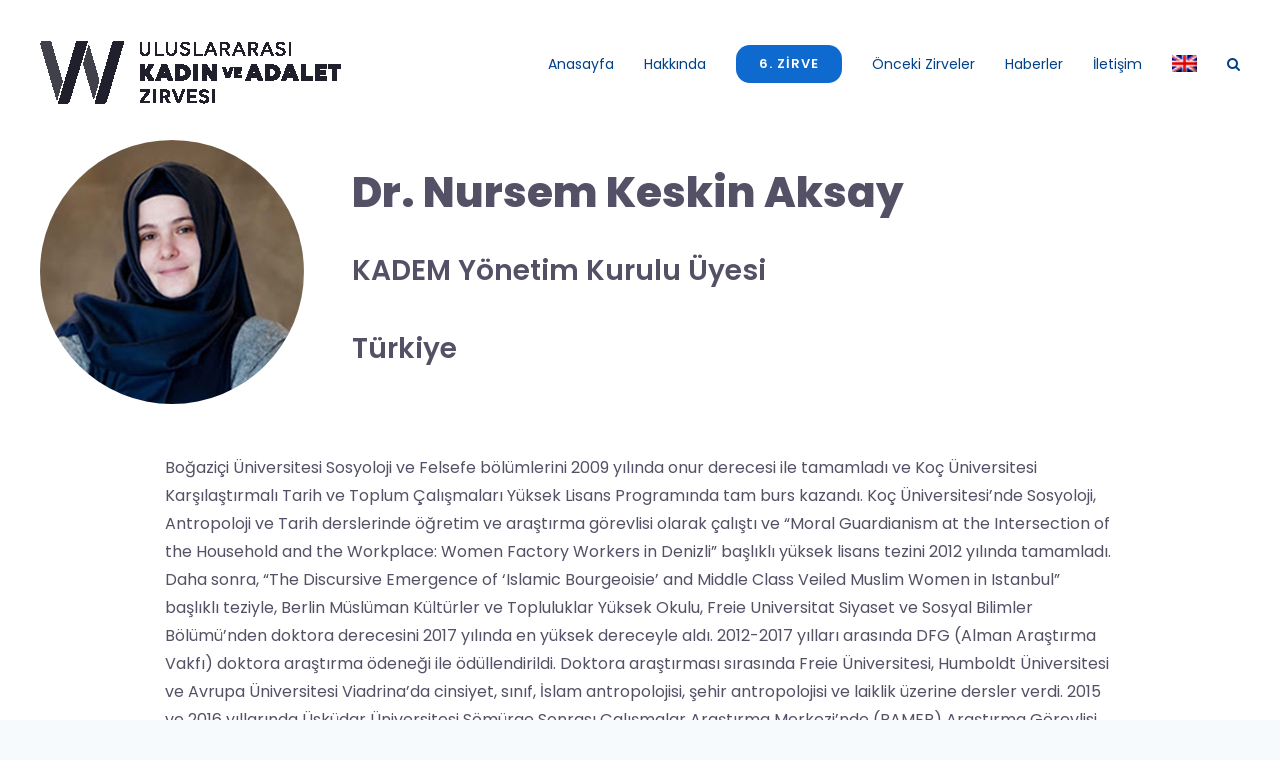

--- FILE ---
content_type: text/html; charset=UTF-8
request_url: https://kadinveadaletzirvesi.org/nursem-keskin-aksay/
body_size: 14993
content:
<!DOCTYPE html>
<html class="avada-html-layout-wide avada-html-header-position-top" lang="tr-TR" prefix="og: http://ogp.me/ns# fb: http://ogp.me/ns/fb#">
<head>
	<meta http-equiv="X-UA-Compatible" content="IE=edge" />
	<meta http-equiv="Content-Type" content="text/html; charset=utf-8"/>
	<meta name="viewport" content="width=device-width, initial-scale=1" />
	<style id="awlb-live-editor">.fusion-builder-live .fusion-builder-live-toolbar .fusion-toolbar-nav > li.fusion-branding .fusion-builder-logo-wrapper .fusiona-avada-logo {background: url( https://kadinveadaletzirvesi.org/wp-content/uploads/2022/03/kadin-ve-adalet-zirvesi-favicon_64X64.png ) no-repeat center !important;
				background-size: contain !important;
				width: 30px;
				height: 30px;}.fusion-builder-live .fusion-builder-live-toolbar .fusion-toolbar-nav > li.fusion-branding .fusion-builder-logo-wrapper .fusiona-avada-logo:before {
					display: none;
				}</style><meta name='robots' content='index, follow, max-image-preview:large, max-snippet:-1, max-video-preview:-1' />

	<!-- This site is optimized with the Yoast SEO plugin v26.6 - https://yoast.com/wordpress/plugins/seo/ -->
	<title>Nursem Keskin Aksay - Kadın ve Adalet Zirvesi</title>
	<link rel="canonical" href="https://kadinveadaletzirvesi.org/nursem-keskin-aksay/" />
	<meta property="og:locale" content="tr_TR" />
	<meta property="og:type" content="article" />
	<meta property="og:title" content="Nursem Keskin Aksay - Kadın ve Adalet Zirvesi" />
	<meta property="og:url" content="https://kadinveadaletzirvesi.org/nursem-keskin-aksay/" />
	<meta property="og:site_name" content="Kadın ve Adalet Zirvesi" />
	<meta property="article:published_time" content="2022-10-25T11:08:14+00:00" />
	<meta name="author" content="Dilara Nur Subaşı" />
	<meta name="twitter:card" content="summary_large_image" />
	<meta name="twitter:label1" content="Yazan:" />
	<meta name="twitter:data1" content="Dilara Nur Subaşı" />
	<script type="application/ld+json" class="yoast-schema-graph">{"@context":"https://schema.org","@graph":[{"@type":"WebPage","@id":"https://kadinveadaletzirvesi.org/nursem-keskin-aksay/","url":"https://kadinveadaletzirvesi.org/nursem-keskin-aksay/","name":"Nursem Keskin Aksay - Kadın ve Adalet Zirvesi","isPartOf":{"@id":"https://kadinveadaletzirvesi.org/#website"},"datePublished":"2022-10-25T11:08:14+00:00","author":{"@id":"https://kadinveadaletzirvesi.org/#/schema/person/02eedfdbeae9d970e73e4ab75d9e24a7"},"breadcrumb":{"@id":"https://kadinveadaletzirvesi.org/nursem-keskin-aksay/#breadcrumb"},"inLanguage":"tr","potentialAction":[{"@type":"ReadAction","target":["https://kadinveadaletzirvesi.org/nursem-keskin-aksay/"]}]},{"@type":"BreadcrumbList","@id":"https://kadinveadaletzirvesi.org/nursem-keskin-aksay/#breadcrumb","itemListElement":[{"@type":"ListItem","position":1,"name":"Anasayfa","item":"https://kadinveadaletzirvesi.org/"},{"@type":"ListItem","position":2,"name":"Nursem Keskin Aksay"}]},{"@type":"WebSite","@id":"https://kadinveadaletzirvesi.org/#website","url":"https://kadinveadaletzirvesi.org/","name":"Kadın ve Adalet Zirvesi","description":"Hoş Geldiniz","potentialAction":[{"@type":"SearchAction","target":{"@type":"EntryPoint","urlTemplate":"https://kadinveadaletzirvesi.org/?s={search_term_string}"},"query-input":{"@type":"PropertyValueSpecification","valueRequired":true,"valueName":"search_term_string"}}],"inLanguage":"tr"},{"@type":"Person","@id":"https://kadinveadaletzirvesi.org/#/schema/person/02eedfdbeae9d970e73e4ab75d9e24a7","name":"Dilara Nur Subaşı","image":{"@type":"ImageObject","inLanguage":"tr","@id":"https://kadinveadaletzirvesi.org/#/schema/person/image/","url":"https://secure.gravatar.com/avatar/73b826bdf4e9315a29a7063dfc0236b175dea3c3ff1c94d51aff36f99218578b?s=96&d=mm&r=g","contentUrl":"https://secure.gravatar.com/avatar/73b826bdf4e9315a29a7063dfc0236b175dea3c3ff1c94d51aff36f99218578b?s=96&d=mm&r=g","caption":"Dilara Nur Subaşı"},"url":"https://kadinveadaletzirvesi.org/author/dilara/"}]}</script>
	<!-- / Yoast SEO plugin. -->


<link rel='dns-prefetch' href='//www.googletagmanager.com' />
<link rel="alternate" type="application/rss+xml" title="Kadın ve Adalet Zirvesi &raquo; akışı" href="https://kadinveadaletzirvesi.org/feed/" />
<link rel="alternate" type="application/rss+xml" title="Kadın ve Adalet Zirvesi &raquo; yorum akışı" href="https://kadinveadaletzirvesi.org/comments/feed/" />
<link rel="alternate" type="text/calendar" title="iCal İçerik Kaynağı Kadın ve Adalet Zirvesi &raquo;" href="https://kadinveadaletzirvesi.org/events/?ical=1" />
								<link rel="icon" href="https://kadinveadaletzirvesi.org/wp-content/uploads/2022/09/kadin-ve-adalet-zirvesi-2022-logo-32x32-px.png" type="image/png" />
		
					<!-- Apple Touch Icon -->
						<link rel="apple-touch-icon" sizes="180x180" href="https://kadinveadaletzirvesi.org/wp-content/uploads/2022/09/kadin-ve-adalet-zirvesi-2022-logo-180x180-px.png" type="image/png">
		
					<!-- Android Icon -->
						<link rel="icon" sizes="192x192" href="https://kadinveadaletzirvesi.org/wp-content/uploads/2022/09/kadin-ve-adalet-zirvesi-2022-logo-120x120-px.png" type="image/png">
		
					<!-- MS Edge Icon -->
						<meta name="msapplication-TileImage" content="https://kadinveadaletzirvesi.org/wp-content/uploads/2022/09/kadin-ve-adalet-zirvesi-2022-logo-152x152-px.png" type="image/png">
				<link rel="alternate" type="application/rss+xml" title="Kadın ve Adalet Zirvesi &raquo; Nursem Keskin Aksay yorum akışı" href="https://kadinveadaletzirvesi.org/nursem-keskin-aksay/feed/" />
<link rel="alternate" title="oEmbed (JSON)" type="application/json+oembed" href="https://kadinveadaletzirvesi.org/wp-json/oembed/1.0/embed?url=https%3A%2F%2Fkadinveadaletzirvesi.org%2Fnursem-keskin-aksay%2F" />
<link rel="alternate" title="oEmbed (XML)" type="text/xml+oembed" href="https://kadinveadaletzirvesi.org/wp-json/oembed/1.0/embed?url=https%3A%2F%2Fkadinveadaletzirvesi.org%2Fnursem-keskin-aksay%2F&#038;format=xml" />
					<meta name="description" content="Dr. Nursem Keskin Aksay
KADEM Yönetim Kurulu Üyesi
Türkiye  
Boğaziçi Üniversitesi Sosyoloji ve Felsefe bölümlerini 2009 yılında onur derecesi ile tamamladı ve Koç Üniversitesi Karşılaştırmalı Tarih ve Toplum Çalışmaları Yüksek Lisans Programında tam burs kazandı. Koç Üniversitesi’nde Sosyoloji, Antropoloji ve Tarih derslerinde öğretim ve"/>
				
		<meta property="og:locale" content="tr_TR"/>
		<meta property="og:type" content="article"/>
		<meta property="og:site_name" content="Kadın ve Adalet Zirvesi"/>
		<meta property="og:title" content="Nursem Keskin Aksay - Kadın ve Adalet Zirvesi"/>
				<meta property="og:description" content="Dr. Nursem Keskin Aksay
KADEM Yönetim Kurulu Üyesi
Türkiye  
Boğaziçi Üniversitesi Sosyoloji ve Felsefe bölümlerini 2009 yılında onur derecesi ile tamamladı ve Koç Üniversitesi Karşılaştırmalı Tarih ve Toplum Çalışmaları Yüksek Lisans Programında tam burs kazandı. Koç Üniversitesi’nde Sosyoloji, Antropoloji ve Tarih derslerinde öğretim ve"/>
				<meta property="og:url" content="https://kadinveadaletzirvesi.org/nursem-keskin-aksay/"/>
										<meta property="article:published_time" content="2022-10-25T11:08:14+00:00"/>
											<meta name="author" content="Dilara Nur Subaşı"/>
								<meta property="og:image" content="https://kadinveadaletzirvesi.org/wp-content/uploads/2022/09/kadin-ve-adalet-zirvesi-2022-logo-300px.png"/>
		<meta property="og:image:width" content="301"/>
		<meta property="og:image:height" content="64"/>
		<meta property="og:image:type" content="image/png"/>
				<style id='wp-img-auto-sizes-contain-inline-css' type='text/css'>
img:is([sizes=auto i],[sizes^="auto," i]){contain-intrinsic-size:3000px 1500px}
/*# sourceURL=wp-img-auto-sizes-contain-inline-css */
</style>

<link rel='stylesheet' id='wpml-legacy-horizontal-list-0-css' href='https://kadinveadaletzirvesi.org/wp-content/plugins/sitepress-multilingual-cms/templates/language-switchers/legacy-list-horizontal/style.min.css?ver=1' type='text/css' media='all' />
<style id='wpml-legacy-horizontal-list-0-inline-css' type='text/css'>
.wpml-ls-statics-footer a, .wpml-ls-statics-footer .wpml-ls-sub-menu a, .wpml-ls-statics-footer .wpml-ls-sub-menu a:link, .wpml-ls-statics-footer li:not(.wpml-ls-current-language) .wpml-ls-link, .wpml-ls-statics-footer li:not(.wpml-ls-current-language) .wpml-ls-link:link {color:#444444;background-color:#ffffff;}.wpml-ls-statics-footer .wpml-ls-sub-menu a:hover,.wpml-ls-statics-footer .wpml-ls-sub-menu a:focus, .wpml-ls-statics-footer .wpml-ls-sub-menu a:link:hover, .wpml-ls-statics-footer .wpml-ls-sub-menu a:link:focus {color:#000000;background-color:#eeeeee;}.wpml-ls-statics-footer .wpml-ls-current-language > a {color:#444444;background-color:#ffffff;}.wpml-ls-statics-footer .wpml-ls-current-language:hover>a, .wpml-ls-statics-footer .wpml-ls-current-language>a:focus {color:#000000;background-color:#eeeeee;}
/*# sourceURL=wpml-legacy-horizontal-list-0-inline-css */
</style>
<link rel='stylesheet' id='wpml-menu-item-0-css' href='https://kadinveadaletzirvesi.org/wp-content/plugins/sitepress-multilingual-cms/templates/language-switchers/menu-item/style.min.css?ver=1' type='text/css' media='all' />
<link rel='stylesheet' id='fusion-dynamic-css-css' href='https://kadinveadaletzirvesi.org/wp-content/uploads/fusion-styles/76245cbbc5d0eaf1effd566d2e4bb263.min.css?ver=3.14.2' type='text/css' media='all' />
<script type="text/javascript" id="wpml-cookie-js-extra">
/* <![CDATA[ */
var wpml_cookies = {"wp-wpml_current_language":{"value":"tr","expires":1,"path":"/"}};
var wpml_cookies = {"wp-wpml_current_language":{"value":"tr","expires":1,"path":"/"}};
//# sourceURL=wpml-cookie-js-extra
/* ]]> */
</script>
<script type="text/javascript" src="https://kadinveadaletzirvesi.org/wp-content/plugins/sitepress-multilingual-cms/res/js/cookies/language-cookie.js?ver=486900" id="wpml-cookie-js" defer="defer" data-wp-strategy="defer"></script>
<script type="text/javascript" src="https://kadinveadaletzirvesi.org/wp-includes/js/jquery/jquery.min.js?ver=3.7.1" id="jquery-core-js"></script>
<script type="text/javascript" src="https://kadinveadaletzirvesi.org/wp-includes/js/jquery/jquery-migrate.min.js?ver=3.4.1" id="jquery-migrate-js"></script>

<!-- Site Kit tarafından eklenen Google etiketi (gtag.js) snippet&#039;i -->
<!-- Google Analytics snippet added by Site Kit -->
<script type="text/javascript" src="https://www.googletagmanager.com/gtag/js?id=GT-T5R8VJ3" id="google_gtagjs-js" async></script>
<script type="text/javascript" id="google_gtagjs-js-after">
/* <![CDATA[ */
window.dataLayer = window.dataLayer || [];function gtag(){dataLayer.push(arguments);}
gtag("set","linker",{"domains":["kadinveadaletzirvesi.org"]});
gtag("js", new Date());
gtag("set", "developer_id.dZTNiMT", true);
gtag("config", "GT-T5R8VJ3");
//# sourceURL=google_gtagjs-js-after
/* ]]> */
</script>
<link rel="https://api.w.org/" href="https://kadinveadaletzirvesi.org/wp-json/" /><link rel="alternate" title="JSON" type="application/json" href="https://kadinveadaletzirvesi.org/wp-json/wp/v2/posts/2663" /><link rel="EditURI" type="application/rsd+xml" title="RSD" href="https://kadinveadaletzirvesi.org/xmlrpc.php?rsd" />
<meta name="generator" content="WordPress 6.9" />
<link rel='shortlink' href='https://kadinveadaletzirvesi.org/?p=2663' />
<meta name="generator" content="WPML ver:4.8.6 stt:1,53;" />
<meta name="generator" content="Site Kit by Google 1.168.0" /><meta name="tec-api-version" content="v1"><meta name="tec-api-origin" content="https://kadinveadaletzirvesi.org"><link rel="alternate" href="https://kadinveadaletzirvesi.org/wp-json/tribe/events/v1/" /><link rel="preload" href="https://kadinveadaletzirvesi.org/wp-content/themes/Avada/includes/lib/assets/fonts/icomoon/awb-icons.woff" as="font" type="font/woff" crossorigin><link rel="preload" href="//kadinveadaletzirvesi.org/wp-content/themes/Avada/includes/lib/assets/fonts/fontawesome/webfonts/fa-brands-400.woff2" as="font" type="font/woff2" crossorigin><link rel="preload" href="//kadinveadaletzirvesi.org/wp-content/themes/Avada/includes/lib/assets/fonts/fontawesome/webfonts/fa-regular-400.woff2" as="font" type="font/woff2" crossorigin><link rel="preload" href="//kadinveadaletzirvesi.org/wp-content/themes/Avada/includes/lib/assets/fonts/fontawesome/webfonts/fa-solid-900.woff2" as="font" type="font/woff2" crossorigin><link rel="preload" href="https://kadinveadaletzirvesi.org/wp-content/uploads/fusion-icons/avada-business-coach-v2.0/fonts/avada-business-coach.ttf?fuoi4" as="font" type="font/ttf" crossorigin><link rel="preload" href="https://kadinveadaletzirvesi.org/wp-content/uploads/fusion-gfonts/memvYaGs126MiZpBA-UvWbX2vVnXBbObj2OVTS-muw.woff2" as="font" type="font/woff2" crossorigin><style type="text/css" id="css-fb-visibility">@media screen and (max-width: 640px){.fusion-no-small-visibility{display:none !important;}body .sm-text-align-center{text-align:center !important;}body .sm-text-align-left{text-align:left !important;}body .sm-text-align-right{text-align:right !important;}body .sm-text-align-justify{text-align:justify !important;}body .sm-flex-align-center{justify-content:center !important;}body .sm-flex-align-flex-start{justify-content:flex-start !important;}body .sm-flex-align-flex-end{justify-content:flex-end !important;}body .sm-mx-auto{margin-left:auto !important;margin-right:auto !important;}body .sm-ml-auto{margin-left:auto !important;}body .sm-mr-auto{margin-right:auto !important;}body .fusion-absolute-position-small{position:absolute;width:100%;}.awb-sticky.awb-sticky-small{ position: sticky; top: var(--awb-sticky-offset,0); }}@media screen and (min-width: 641px) and (max-width: 1024px){.fusion-no-medium-visibility{display:none !important;}body .md-text-align-center{text-align:center !important;}body .md-text-align-left{text-align:left !important;}body .md-text-align-right{text-align:right !important;}body .md-text-align-justify{text-align:justify !important;}body .md-flex-align-center{justify-content:center !important;}body .md-flex-align-flex-start{justify-content:flex-start !important;}body .md-flex-align-flex-end{justify-content:flex-end !important;}body .md-mx-auto{margin-left:auto !important;margin-right:auto !important;}body .md-ml-auto{margin-left:auto !important;}body .md-mr-auto{margin-right:auto !important;}body .fusion-absolute-position-medium{position:absolute;width:100%;}.awb-sticky.awb-sticky-medium{ position: sticky; top: var(--awb-sticky-offset,0); }}@media screen and (min-width: 1025px){.fusion-no-large-visibility{display:none !important;}body .lg-text-align-center{text-align:center !important;}body .lg-text-align-left{text-align:left !important;}body .lg-text-align-right{text-align:right !important;}body .lg-text-align-justify{text-align:justify !important;}body .lg-flex-align-center{justify-content:center !important;}body .lg-flex-align-flex-start{justify-content:flex-start !important;}body .lg-flex-align-flex-end{justify-content:flex-end !important;}body .lg-mx-auto{margin-left:auto !important;margin-right:auto !important;}body .lg-ml-auto{margin-left:auto !important;}body .lg-mr-auto{margin-right:auto !important;}body .fusion-absolute-position-large{position:absolute;width:100%;}.awb-sticky.awb-sticky-large{ position: sticky; top: var(--awb-sticky-offset,0); }}</style><style type="text/css" id="fusion-branding-style">#wpadminbar .avada-menu > .ab-item:before,#wpadminbar > #wp-toolbar #wp-admin-bar-fb-edit > .ab-item:before {background: url( https://kadinveadaletzirvesi.org/wp-content/uploads/2022/03/kadin-ve-adalet-zirvesi-favicon_32X32.png ) no-repeat center !important;background-size: auto !important;content: "" !important;
						padding: 2px 0;
						width: 20px;
						height: 20px;
						background-size: contain !important;}</style>		<script type="text/javascript">
			var doc = document.documentElement;
			doc.setAttribute( 'data-useragent', navigator.userAgent );
		</script>
		
	<script defer src="https://cdn.corpowid.com/corpowid.js" data-account="dbaf8684-1454-40de-9523-0bfa48f33d05"></script><style id='global-styles-inline-css' type='text/css'>
:root{--wp--preset--aspect-ratio--square: 1;--wp--preset--aspect-ratio--4-3: 4/3;--wp--preset--aspect-ratio--3-4: 3/4;--wp--preset--aspect-ratio--3-2: 3/2;--wp--preset--aspect-ratio--2-3: 2/3;--wp--preset--aspect-ratio--16-9: 16/9;--wp--preset--aspect-ratio--9-16: 9/16;--wp--preset--color--black: #000000;--wp--preset--color--cyan-bluish-gray: #abb8c3;--wp--preset--color--white: #ffffff;--wp--preset--color--pale-pink: #f78da7;--wp--preset--color--vivid-red: #cf2e2e;--wp--preset--color--luminous-vivid-orange: #ff6900;--wp--preset--color--luminous-vivid-amber: #fcb900;--wp--preset--color--light-green-cyan: #7bdcb5;--wp--preset--color--vivid-green-cyan: #00d084;--wp--preset--color--pale-cyan-blue: #8ed1fc;--wp--preset--color--vivid-cyan-blue: #0693e3;--wp--preset--color--vivid-purple: #9b51e0;--wp--preset--color--awb-color-1: #ffffff;--wp--preset--color--awb-color-2: #f8f8ff;--wp--preset--color--awb-color-3: #545166;--wp--preset--color--awb-color-4: #00ca72;--wp--preset--color--awb-color-5: #0e6ace;--wp--preset--color--awb-color-6: #004188;--wp--preset--color--awb-color-7: #212934;--wp--preset--color--awb-color-8: #dd8902;--wp--preset--color--awb-color-custom-10: rgba(106,118,132,0.8);--wp--preset--color--awb-color-custom-1: #5e17aa;--wp--preset--color--awb-color-custom-2: #2c0a69;--wp--preset--gradient--vivid-cyan-blue-to-vivid-purple: linear-gradient(135deg,rgb(6,147,227) 0%,rgb(155,81,224) 100%);--wp--preset--gradient--light-green-cyan-to-vivid-green-cyan: linear-gradient(135deg,rgb(122,220,180) 0%,rgb(0,208,130) 100%);--wp--preset--gradient--luminous-vivid-amber-to-luminous-vivid-orange: linear-gradient(135deg,rgb(252,185,0) 0%,rgb(255,105,0) 100%);--wp--preset--gradient--luminous-vivid-orange-to-vivid-red: linear-gradient(135deg,rgb(255,105,0) 0%,rgb(207,46,46) 100%);--wp--preset--gradient--very-light-gray-to-cyan-bluish-gray: linear-gradient(135deg,rgb(238,238,238) 0%,rgb(169,184,195) 100%);--wp--preset--gradient--cool-to-warm-spectrum: linear-gradient(135deg,rgb(74,234,220) 0%,rgb(151,120,209) 20%,rgb(207,42,186) 40%,rgb(238,44,130) 60%,rgb(251,105,98) 80%,rgb(254,248,76) 100%);--wp--preset--gradient--blush-light-purple: linear-gradient(135deg,rgb(255,206,236) 0%,rgb(152,150,240) 100%);--wp--preset--gradient--blush-bordeaux: linear-gradient(135deg,rgb(254,205,165) 0%,rgb(254,45,45) 50%,rgb(107,0,62) 100%);--wp--preset--gradient--luminous-dusk: linear-gradient(135deg,rgb(255,203,112) 0%,rgb(199,81,192) 50%,rgb(65,88,208) 100%);--wp--preset--gradient--pale-ocean: linear-gradient(135deg,rgb(255,245,203) 0%,rgb(182,227,212) 50%,rgb(51,167,181) 100%);--wp--preset--gradient--electric-grass: linear-gradient(135deg,rgb(202,248,128) 0%,rgb(113,206,126) 100%);--wp--preset--gradient--midnight: linear-gradient(135deg,rgb(2,3,129) 0%,rgb(40,116,252) 100%);--wp--preset--font-size--small: 12px;--wp--preset--font-size--medium: 20px;--wp--preset--font-size--large: 24px;--wp--preset--font-size--x-large: 42px;--wp--preset--font-size--normal: 16px;--wp--preset--font-size--xlarge: 32px;--wp--preset--font-size--huge: 48px;--wp--preset--spacing--20: 0.44rem;--wp--preset--spacing--30: 0.67rem;--wp--preset--spacing--40: 1rem;--wp--preset--spacing--50: 1.5rem;--wp--preset--spacing--60: 2.25rem;--wp--preset--spacing--70: 3.38rem;--wp--preset--spacing--80: 5.06rem;--wp--preset--shadow--natural: 6px 6px 9px rgba(0, 0, 0, 0.2);--wp--preset--shadow--deep: 12px 12px 50px rgba(0, 0, 0, 0.4);--wp--preset--shadow--sharp: 6px 6px 0px rgba(0, 0, 0, 0.2);--wp--preset--shadow--outlined: 6px 6px 0px -3px rgb(255, 255, 255), 6px 6px rgb(0, 0, 0);--wp--preset--shadow--crisp: 6px 6px 0px rgb(0, 0, 0);}:where(.is-layout-flex){gap: 0.5em;}:where(.is-layout-grid){gap: 0.5em;}body .is-layout-flex{display: flex;}.is-layout-flex{flex-wrap: wrap;align-items: center;}.is-layout-flex > :is(*, div){margin: 0;}body .is-layout-grid{display: grid;}.is-layout-grid > :is(*, div){margin: 0;}:where(.wp-block-columns.is-layout-flex){gap: 2em;}:where(.wp-block-columns.is-layout-grid){gap: 2em;}:where(.wp-block-post-template.is-layout-flex){gap: 1.25em;}:where(.wp-block-post-template.is-layout-grid){gap: 1.25em;}.has-black-color{color: var(--wp--preset--color--black) !important;}.has-cyan-bluish-gray-color{color: var(--wp--preset--color--cyan-bluish-gray) !important;}.has-white-color{color: var(--wp--preset--color--white) !important;}.has-pale-pink-color{color: var(--wp--preset--color--pale-pink) !important;}.has-vivid-red-color{color: var(--wp--preset--color--vivid-red) !important;}.has-luminous-vivid-orange-color{color: var(--wp--preset--color--luminous-vivid-orange) !important;}.has-luminous-vivid-amber-color{color: var(--wp--preset--color--luminous-vivid-amber) !important;}.has-light-green-cyan-color{color: var(--wp--preset--color--light-green-cyan) !important;}.has-vivid-green-cyan-color{color: var(--wp--preset--color--vivid-green-cyan) !important;}.has-pale-cyan-blue-color{color: var(--wp--preset--color--pale-cyan-blue) !important;}.has-vivid-cyan-blue-color{color: var(--wp--preset--color--vivid-cyan-blue) !important;}.has-vivid-purple-color{color: var(--wp--preset--color--vivid-purple) !important;}.has-black-background-color{background-color: var(--wp--preset--color--black) !important;}.has-cyan-bluish-gray-background-color{background-color: var(--wp--preset--color--cyan-bluish-gray) !important;}.has-white-background-color{background-color: var(--wp--preset--color--white) !important;}.has-pale-pink-background-color{background-color: var(--wp--preset--color--pale-pink) !important;}.has-vivid-red-background-color{background-color: var(--wp--preset--color--vivid-red) !important;}.has-luminous-vivid-orange-background-color{background-color: var(--wp--preset--color--luminous-vivid-orange) !important;}.has-luminous-vivid-amber-background-color{background-color: var(--wp--preset--color--luminous-vivid-amber) !important;}.has-light-green-cyan-background-color{background-color: var(--wp--preset--color--light-green-cyan) !important;}.has-vivid-green-cyan-background-color{background-color: var(--wp--preset--color--vivid-green-cyan) !important;}.has-pale-cyan-blue-background-color{background-color: var(--wp--preset--color--pale-cyan-blue) !important;}.has-vivid-cyan-blue-background-color{background-color: var(--wp--preset--color--vivid-cyan-blue) !important;}.has-vivid-purple-background-color{background-color: var(--wp--preset--color--vivid-purple) !important;}.has-black-border-color{border-color: var(--wp--preset--color--black) !important;}.has-cyan-bluish-gray-border-color{border-color: var(--wp--preset--color--cyan-bluish-gray) !important;}.has-white-border-color{border-color: var(--wp--preset--color--white) !important;}.has-pale-pink-border-color{border-color: var(--wp--preset--color--pale-pink) !important;}.has-vivid-red-border-color{border-color: var(--wp--preset--color--vivid-red) !important;}.has-luminous-vivid-orange-border-color{border-color: var(--wp--preset--color--luminous-vivid-orange) !important;}.has-luminous-vivid-amber-border-color{border-color: var(--wp--preset--color--luminous-vivid-amber) !important;}.has-light-green-cyan-border-color{border-color: var(--wp--preset--color--light-green-cyan) !important;}.has-vivid-green-cyan-border-color{border-color: var(--wp--preset--color--vivid-green-cyan) !important;}.has-pale-cyan-blue-border-color{border-color: var(--wp--preset--color--pale-cyan-blue) !important;}.has-vivid-cyan-blue-border-color{border-color: var(--wp--preset--color--vivid-cyan-blue) !important;}.has-vivid-purple-border-color{border-color: var(--wp--preset--color--vivid-purple) !important;}.has-vivid-cyan-blue-to-vivid-purple-gradient-background{background: var(--wp--preset--gradient--vivid-cyan-blue-to-vivid-purple) !important;}.has-light-green-cyan-to-vivid-green-cyan-gradient-background{background: var(--wp--preset--gradient--light-green-cyan-to-vivid-green-cyan) !important;}.has-luminous-vivid-amber-to-luminous-vivid-orange-gradient-background{background: var(--wp--preset--gradient--luminous-vivid-amber-to-luminous-vivid-orange) !important;}.has-luminous-vivid-orange-to-vivid-red-gradient-background{background: var(--wp--preset--gradient--luminous-vivid-orange-to-vivid-red) !important;}.has-very-light-gray-to-cyan-bluish-gray-gradient-background{background: var(--wp--preset--gradient--very-light-gray-to-cyan-bluish-gray) !important;}.has-cool-to-warm-spectrum-gradient-background{background: var(--wp--preset--gradient--cool-to-warm-spectrum) !important;}.has-blush-light-purple-gradient-background{background: var(--wp--preset--gradient--blush-light-purple) !important;}.has-blush-bordeaux-gradient-background{background: var(--wp--preset--gradient--blush-bordeaux) !important;}.has-luminous-dusk-gradient-background{background: var(--wp--preset--gradient--luminous-dusk) !important;}.has-pale-ocean-gradient-background{background: var(--wp--preset--gradient--pale-ocean) !important;}.has-electric-grass-gradient-background{background: var(--wp--preset--gradient--electric-grass) !important;}.has-midnight-gradient-background{background: var(--wp--preset--gradient--midnight) !important;}.has-small-font-size{font-size: var(--wp--preset--font-size--small) !important;}.has-medium-font-size{font-size: var(--wp--preset--font-size--medium) !important;}.has-large-font-size{font-size: var(--wp--preset--font-size--large) !important;}.has-x-large-font-size{font-size: var(--wp--preset--font-size--x-large) !important;}
/*# sourceURL=global-styles-inline-css */
</style>
</head>

<body class="wp-singular post-template-default single single-post postid-2663 single-format-standard wp-theme-Avada tribe-no-js fusion-image-hovers fusion-pagination-sizing fusion-button_type-flat fusion-button_span-no fusion-button_gradient-linear avada-image-rollover-circle-yes avada-image-rollover-no fusion-body ltr fusion-sticky-header no-mobile-slidingbar no-mobile-totop fusion-disable-outline fusion-sub-menu-fade mobile-logo-pos-left layout-wide-mode avada-has-boxed-modal-shadow- layout-scroll-offset-full avada-has-zero-margin-offset-top fusion-top-header menu-text-align-center mobile-menu-design-modern fusion-show-pagination-text fusion-header-layout-v1 avada-responsive avada-footer-fx-none avada-menu-highlight-style-textcolor fusion-search-form-clean fusion-main-menu-search-overlay fusion-avatar-circle avada-dropdown-styles avada-blog-layout-large avada-blog-archive-layout-grid avada-ec-not-100-width avada-ec-meta-layout-sidebar avada-header-shadow-no avada-menu-icon-position-left avada-has-megamenu-shadow avada-has-mobile-menu-search avada-has-main-nav-search-icon avada-has-breadcrumb-mobile-hidden avada-has-titlebar-hide avada-header-border-color-full-transparent avada-has-transparent-timeline_color avada-has-pagination-width_height avada-flyout-menu-direction-fade avada-ec-views-v2" data-awb-post-id="2663">
		<a class="skip-link screen-reader-text" href="#content">Skip to content</a>

	<div id="boxed-wrapper">
		
		<div id="wrapper" class="fusion-wrapper">
			<div id="home" style="position:relative;top:-1px;"></div>
							
					
			<header class="fusion-header-wrapper">
				<div class="fusion-header-v1 fusion-logo-alignment fusion-logo-left fusion-sticky-menu- fusion-sticky-logo-1 fusion-mobile-logo-  fusion-mobile-menu-design-modern">
					<div class="fusion-header-sticky-height"></div>
<div class="fusion-header">
	<div class="fusion-row">
					<div class="fusion-logo" data-margin-top="40px" data-margin-bottom="36px" data-margin-left="0px" data-margin-right="0px">
			<a class="fusion-logo-link"  href="https://kadinveadaletzirvesi.org/" >

						<!-- standard logo -->
			<img src="https://kadinveadaletzirvesi.org/wp-content/uploads/2022/09/kadin-ve-adalet-zirvesi-2022-logo-300px.png" srcset="https://kadinveadaletzirvesi.org/wp-content/uploads/2022/09/kadin-ve-adalet-zirvesi-2022-logo-300px.png 1x, https://kadinveadaletzirvesi.org/wp-content/uploads/2022/09/kadin-ve-adalet-zirvesi-2022-logo-500px.png 2x" width="301" height="64" style="max-height:64px;height:auto;" alt="Kadın ve Adalet Zirvesi Logo" data-retina_logo_url="https://kadinveadaletzirvesi.org/wp-content/uploads/2022/09/kadin-ve-adalet-zirvesi-2022-logo-500px.png" class="fusion-standard-logo" />

			
											<!-- sticky header logo -->
				<img src="https://kadinveadaletzirvesi.org/wp-content/uploads/2022/09/kadin-ve-adalet-zirvesi-2022-logo-300px.png" srcset="https://kadinveadaletzirvesi.org/wp-content/uploads/2022/09/kadin-ve-adalet-zirvesi-2022-logo-300px.png 1x, https://kadinveadaletzirvesi.org/wp-content/uploads/2022/09/kadin-ve-adalet-zirvesi-2022-logo-500px.png 2x" width="301" height="64" style="max-height:64px;height:auto;" alt="Kadın ve Adalet Zirvesi Logo" data-retina_logo_url="https://kadinveadaletzirvesi.org/wp-content/uploads/2022/09/kadin-ve-adalet-zirvesi-2022-logo-500px.png" class="fusion-sticky-logo" />
					</a>
		</div>		<nav class="fusion-main-menu" aria-label="Main Menu"><div class="fusion-overlay-search">		<form role="search" class="searchform fusion-search-form  fusion-search-form-clean" method="get" action="https://kadinveadaletzirvesi.org/">
			<div class="fusion-search-form-content">

				
				<div class="fusion-search-field search-field">
					<label><span class="screen-reader-text">Ara:</span>
													<input type="search" value="" name="s" class="s" placeholder="Ara..." required aria-required="true" aria-label="Ara..."/>
											</label>
				</div>
				<div class="fusion-search-button search-button">
					<input type="submit" class="fusion-search-submit searchsubmit" aria-label="Ara" value="&#xf002;" />
									</div>

				
			</div>


			
		</form>
		<div class="fusion-search-spacer"></div><a href="#" role="button" aria-label="Close Search" class="fusion-close-search"></a></div><ul id="menu-tr-menu" class="fusion-menu"><li  id="menu-item-36"  class="menu-item menu-item-type-post_type menu-item-object-page menu-item-home menu-item-36"  data-item-id="36"><a  href="https://kadinveadaletzirvesi.org/" class="fusion-textcolor-highlight"><span class="menu-text">Anasayfa</span></a></li><li  id="menu-item-1084"  class="menu-item menu-item-type-post_type menu-item-object-page menu-item-1084"  data-item-id="1084"><a  href="https://kadinveadaletzirvesi.org/hakkinda/" class="fusion-textcolor-highlight"><span class="menu-text">Hakkında</span></a></li><li  id="menu-item-2238"  class="menu-item menu-item-type-custom menu-item-object-custom menu-item-2238 fusion-menu-item-button"  data-item-id="2238"><a  href="https://kadinveadaletzirvesi.org/6-kadin-ve-adalet-zirvesi/" class="fusion-textcolor-highlight"><span class="menu-text fusion-button button-default button-medium">6. Zirve</span></a></li><li  id="menu-item-1145"  class="menu-item menu-item-type-custom menu-item-object-custom menu-item-has-children menu-item-1145 fusion-dropdown-menu"  data-item-id="1145"><a  href="#" class="fusion-textcolor-highlight"><span class="menu-text">Önceki Zirveler</span></a><ul class="sub-menu"><li  id="menu-item-1149"  class="menu-item menu-item-type-post_type menu-item-object-page menu-item-1149 fusion-dropdown-submenu" ><a  href="https://kadinveadaletzirvesi.org/1-kadin-ve-adalet-zirvesi/" class="fusion-textcolor-highlight"><span>1. Kadın ve Adalet Zirvesi</span></a></li><li  id="menu-item-1148"  class="menu-item menu-item-type-post_type menu-item-object-page menu-item-1148 fusion-dropdown-submenu" ><a  href="https://kadinveadaletzirvesi.org/2-kadin-ve-adalet-zirvesi/" class="fusion-textcolor-highlight"><span>2. Kadın ve Adalet Zirvesi</span></a></li><li  id="menu-item-1147"  class="menu-item menu-item-type-post_type menu-item-object-page menu-item-1147 fusion-dropdown-submenu" ><a  href="https://kadinveadaletzirvesi.org/3-kadin-ve-adalet-zirvesi/" class="fusion-textcolor-highlight"><span>3. Kadın ve Adalet Zirvesi</span></a></li><li  id="menu-item-1146"  class="menu-item menu-item-type-post_type menu-item-object-page menu-item-1146 fusion-dropdown-submenu" ><a  href="https://kadinveadaletzirvesi.org/4-kadin-ve-adalet-zirvesi/" class="fusion-textcolor-highlight"><span>4. Kadın ve Adalet Zirvesi</span></a></li><li  id="menu-item-3141"  class="menu-item menu-item-type-post_type menu-item-object-page menu-item-3141 fusion-dropdown-submenu" ><a  href="https://kadinveadaletzirvesi.org/5-kadin-ve-adalet-zirvesi/" class="fusion-textcolor-highlight"><span>5. Kadın ve Adalet Zirvesi</span></a></li><li  id="menu-item-4849"  class="menu-item menu-item-type-post_type menu-item-object-page menu-item-4849 fusion-dropdown-submenu" ><a  href="https://kadinveadaletzirvesi.org/6-kadin-ve-adalet-zirvesi/" class="fusion-textcolor-highlight"><span>6. Kadın ve Adalet Zirvesi</span></a></li></ul></li><li  id="menu-item-1110"  class="menu-item menu-item-type-post_type menu-item-object-page menu-item-1110"  data-item-id="1110"><a  href="https://kadinveadaletzirvesi.org/haberler/" class="fusion-textcolor-highlight"><span class="menu-text">Haberler</span></a></li><li  id="menu-item-41"  class="menu-item menu-item-type-post_type menu-item-object-page menu-item-41"  data-item-id="41"><a  href="https://kadinveadaletzirvesi.org/iletisim/" class="fusion-textcolor-highlight"><span class="menu-text">İletişim</span></a></li><li  id="menu-item-wpml-ls-9-en"  class="menu-item wpml-ls-slot-9 wpml-ls-item wpml-ls-item-en wpml-ls-menu-item wpml-ls-first-item wpml-ls-last-item menu-item-type-wpml_ls_menu_item menu-item-object-wpml_ls_menu_item menu-item-wpml-ls-9-en"  data-classes="menu-item" data-item-id="wpml-ls-9-en"><a  title="Switch to İngilizce" href="https://kadinveadaletzirvesi.org/en/nursem-keskin-aksay/" class="fusion-textcolor-highlight wpml-ls-link" aria-label="Switch to İngilizce" role="menuitem"><span class="menu-text"><img
            class="wpml-ls-flag"
            src="https://kadinveadaletzirvesi.org/wp-content/plugins/sitepress-multilingual-cms/res/flags/en.png"
            alt="İngilizce"
            width=25
            
    /></span></a></li><li class="fusion-custom-menu-item fusion-main-menu-search fusion-search-overlay"><a class="fusion-main-menu-icon" href="#" aria-label="Ara" data-title="Ara" title="Ara" role="button" aria-expanded="false"></a></li></ul></nav>	<div class="fusion-mobile-menu-icons">
							<a href="#" class="fusion-icon awb-icon-bars" aria-label="Toggle mobile menu" aria-expanded="false"></a>
		
					<a href="#" class="fusion-icon awb-icon-search" aria-label="Toggle mobile search"></a>
		
		
			</div>

<nav class="fusion-mobile-nav-holder fusion-mobile-menu-text-align-left" aria-label="Main Menu Mobile"></nav>

		
<div class="fusion-clearfix"></div>
<div class="fusion-mobile-menu-search">
			<form role="search" class="searchform fusion-search-form  fusion-search-form-clean" method="get" action="https://kadinveadaletzirvesi.org/">
			<div class="fusion-search-form-content">

				
				<div class="fusion-search-field search-field">
					<label><span class="screen-reader-text">Ara:</span>
													<input type="search" value="" name="s" class="s" placeholder="Ara..." required aria-required="true" aria-label="Ara..."/>
											</label>
				</div>
				<div class="fusion-search-button search-button">
					<input type="submit" class="fusion-search-submit searchsubmit" aria-label="Ara" value="&#xf002;" />
									</div>

				
			</div>


			
		</form>
		</div>
			</div>
</div>
				</div>
				<div class="fusion-clearfix"></div>
			</header>
								
							<div id="sliders-container" class="fusion-slider-visibility">
					</div>
				
					
							
			
						<main id="main" class="clearfix ">
				<div class="fusion-row" style="">

<section id="content" style="width: 100%;">
	
					<article id="post-2663" class="post post-2663 type-post status-publish format-standard hentry category-uncategorized-tr">
										<span class="entry-title" style="display: none;">Nursem Keskin Aksay</span>
			
									
						<div class="post-content">
				<div class="fusion-fullwidth fullwidth-box fusion-builder-row-1 fusion-flex-container nonhundred-percent-fullwidth non-hundred-percent-height-scrolling" style="--awb-border-radius-top-left:0px;--awb-border-radius-top-right:0px;--awb-border-radius-bottom-right:0px;--awb-border-radius-bottom-left:0px;--awb-flex-wrap:wrap;" ><div class="fusion-builder-row fusion-row fusion-flex-align-items-flex-start fusion-flex-content-wrap" style="max-width:1248px;margin-left: calc(-4% / 2 );margin-right: calc(-4% / 2 );"><div class="fusion-layout-column fusion_builder_column fusion-builder-column-0 fusion_builder_column_1_4 1_4 fusion-flex-column" style="--awb-bg-size:cover;--awb-width-large:25%;--awb-margin-top-large:0px;--awb-spacing-right-large:7.68%;--awb-margin-bottom-large:20px;--awb-spacing-left-large:7.68%;--awb-width-medium:25%;--awb-order-medium:0;--awb-spacing-right-medium:7.68%;--awb-spacing-left-medium:7.68%;--awb-width-small:100%;--awb-order-small:0;--awb-spacing-right-small:1.92%;--awb-spacing-left-small:1.92%;"><div class="fusion-column-wrapper fusion-column-has-shadow fusion-flex-justify-content-flex-start fusion-content-layout-column"><div class="fusion-image-element " style="--awb-caption-title-font-family:var(--h2_typography-font-family);--awb-caption-title-font-weight:var(--h2_typography-font-weight);--awb-caption-title-font-style:var(--h2_typography-font-style);--awb-caption-title-size:var(--h2_typography-font-size);--awb-caption-title-transform:var(--h2_typography-text-transform);--awb-caption-title-line-height:var(--h2_typography-line-height);--awb-caption-title-letter-spacing:var(--h2_typography-letter-spacing);"><span class=" fusion-imageframe imageframe-none imageframe-1 hover-type-none" style="border-radius:50%;"><img fetchpriority="high" decoding="async" width="300" height="300" title="nursem-keskin-aksay-profil" src="https://kadinveadaletzirvesi.org/wp-content/uploads/2022/10/nursem-keskin-aksay-profil.jpg" data-orig-src="https://kadinveadaletzirvesi.org/wp-content/uploads/2022/10/nursem-keskin-aksay-profil.jpg" alt class="lazyload img-responsive wp-image-2541" srcset="data:image/svg+xml,%3Csvg%20xmlns%3D%27http%3A%2F%2Fwww.w3.org%2F2000%2Fsvg%27%20width%3D%27300%27%20height%3D%27300%27%20viewBox%3D%270%200%20300%20300%27%3E%3Crect%20width%3D%27300%27%20height%3D%27300%27%20fill-opacity%3D%220%22%2F%3E%3C%2Fsvg%3E" data-srcset="https://kadinveadaletzirvesi.org/wp-content/uploads/2022/10/nursem-keskin-aksay-profil-200x200.jpg 200w, https://kadinveadaletzirvesi.org/wp-content/uploads/2022/10/nursem-keskin-aksay-profil.jpg 300w" data-sizes="auto" data-orig-sizes="(max-width: 640px) 100vw, 300px" /></span></div></div></div><div class="fusion-layout-column fusion_builder_column fusion-builder-column-1 fusion_builder_column_3_4 3_4 fusion-flex-column" style="--awb-bg-size:cover;--awb-width-large:75%;--awb-margin-top-large:0px;--awb-spacing-right-large:2.56%;--awb-margin-bottom-large:20px;--awb-spacing-left-large:2.56%;--awb-width-medium:75%;--awb-order-medium:0;--awb-spacing-right-medium:2.56%;--awb-spacing-left-medium:2.56%;--awb-width-small:100%;--awb-order-small:0;--awb-spacing-right-small:1.92%;--awb-spacing-left-small:1.92%;"><div class="fusion-column-wrapper fusion-column-has-shadow fusion-flex-justify-content-flex-start fusion-content-layout-column"><div class="fusion-text fusion-text-1"><h1 class="fusion-responsive-typography-calculated" data-fontsize="42" data-lineheight="48.720001220703125px">Dr. Nursem Keskin Aksay</h1>
<h3 class="fusion-responsive-typography-calculated" data-fontsize="32" data-lineheight="37.119998931884766px">KADEM Yönetim Kurulu Üyesi</h3>
<h3 class="fusion-responsive-typography-calculated" data-fontsize="32" data-lineheight="37.119998931884766px">Türkiye</h3>
</div></div></div><div class="fusion-layout-column fusion_builder_column fusion-builder-column-2 fusion_builder_column_1_1 1_1 fusion-flex-column" style="--awb-padding-right:10%;--awb-padding-left:10%;--awb-bg-size:cover;--awb-width-large:100%;--awb-margin-top-large:30px;--awb-spacing-right-large:1.92%;--awb-margin-bottom-large:20px;--awb-spacing-left-large:1.92%;--awb-width-medium:100%;--awb-order-medium:0;--awb-spacing-right-medium:1.92%;--awb-spacing-left-medium:1.92%;--awb-width-small:100%;--awb-order-small:0;--awb-spacing-right-small:1.92%;--awb-spacing-left-small:1.92%;"><div class="fusion-column-wrapper fusion-column-has-shadow fusion-flex-justify-content-flex-start fusion-content-layout-column"><div class="fusion-text fusion-text-2" style="--awb-text-transform:none;"><p style="font-weight: 400;">Boğaziçi Üniversitesi Sosyoloji ve Felsefe bölümlerini 2009 yılında onur derecesi ile tamamladı ve Koç Üniversitesi Karşılaştırmalı Tarih ve Toplum Çalışmaları Yüksek Lisans Programında tam burs kazandı. Koç Üniversitesi’nde Sosyoloji, Antropoloji ve Tarih derslerinde öğretim ve araştırma görevlisi olarak çalıştı ve “Moral Guardianism at the Intersection of the Household and the Workplace: Women Factory Workers in Denizli” başlıklı yüksek lisans tezini 2012 yılında tamamladı. Daha sonra, “The Discursive Emergence of ‘Islamic Bourgeoisie’ and Middle Class Veiled Muslim Women in Istanbul” başlıklı teziyle, Berlin Müslüman Kültürler ve Topluluklar Yüksek Okulu, Freie Universitat Siyaset ve Sosyal Bilimler Bölümü’nden doktora derecesini 2017 yılında en yüksek dereceyle aldı. 2012-2017 yılları arasında DFG (Alman Araştırma Vakfı) doktora araştırma ödeneği ile ödüllendirildi. Doktora araştırması sırasında Freie Üniversitesi, Humboldt Üniversitesi ve Avrupa Üniversitesi Viadrina’da cinsiyet, sınıf, İslam antropolojisi, şehir antropolojisi ve laiklik üzerine dersler verdi. 2015 ve 2016 yıllarında Üsküdar Üniversitesi Sömürge Sonrası Çalışmalar Araştırma Merkezi’nde (PAMER) Araştırma Görevlisi olarak araştırma projelerinin koordinasyonu için çalıştı. Koordinasyonunu yürüttüğü araştırma merkezi, yayınlanan makaleler ve sergilerle “Gündelik Hayatta Sömürge Sonrası İzler” ve “Türkiye ve Avrupa Ülkeleri-Vatandaşlık Kavramları” ile “Mülteci Algısı” araştırma projelerini tamamladı. 2019 yılından beri İbn Haldun Üniversitesi Sosyoloji Bölümü’nde Bölüm Başkan Yardımcısı ve öğretim üyesi olarak görev yapan Nursem Keskin Aksay, Sosyal-Kültürel Antropoloji, Sosyal Teori, Niteliksel Araştırma Yöntemleri, Toplumsal Cinsiyet ve Alan ve Mekan Etnografisi dersleri vermektedir. Ayrıca “Din, Sosyal Alan ve Duygu Bağlamında 1960’lardan Günümüze “İslamcı” Kadınların Deneyimleri” adlı bilimsel araştırma projesi üzerinde çalışmaktadır.</p>
</div></div></div></div></div>
							</div>

												<div class="fusion-meta-info"><div class="fusion-meta-info-wrapper"><span class="vcard rich-snippet-hidden"><span class="fn"><a href="https://kadinveadaletzirvesi.org/author/dilara/" title="Dilara Nur Subaşı tarafından yazılan yazılar" rel="author">Dilara Nur Subaşı</a></span></span><span class="updated rich-snippet-hidden">2022-10-25T11:08:14+00:00</span><span>25 Ekim 2022</span><span class="fusion-inline-sep">|</span></div></div>																								
																	</article>
	</section>
						
					</div>  <!-- fusion-row -->
				</main>  <!-- #main -->
				
				
								
					<div class="fusion-tb-footer fusion-footer"><div class="fusion-footer-widget-area fusion-widget-area"><div class="fusion-fullwidth fullwidth-box fusion-builder-row-2 fusion-flex-container nonhundred-percent-fullwidth non-hundred-percent-height-scrolling" style="--awb-border-sizes-top:1px;--awb-border-color:hsla(var(--awb-color8-h),var(--awb-color8-s),calc( var(--awb-color8-l) + 85% ),var(--awb-color8-a));--awb-border-radius-top-left:0px;--awb-border-radius-top-right:0px;--awb-border-radius-bottom-right:0px;--awb-border-radius-bottom-left:0px;--awb-padding-top:60px;--awb-padding-bottom:60px;--awb-margin-top:0px;--awb-background-color:#f7f7f7;--awb-flex-wrap:wrap;" ><div class="fusion-builder-row fusion-row fusion-flex-align-items-flex-start fusion-flex-content-wrap" style="max-width:1248px;margin-left: calc(-4% / 2 );margin-right: calc(-4% / 2 );"><div class="fusion-layout-column fusion_builder_column fusion-builder-column-3 fusion_builder_column_1_1 1_1 fusion-flex-column" style="--awb-padding-right-small:0px;--awb-bg-size:cover;--awb-width-large:100%;--awb-margin-top-large:0px;--awb-spacing-right-large:1.92%;--awb-margin-bottom-large:17px;--awb-spacing-left-large:1.92%;--awb-width-medium:100%;--awb-order-medium:0;--awb-spacing-right-medium:1.92%;--awb-spacing-left-medium:1.92%;--awb-width-small:100%;--awb-order-small:0;--awb-spacing-right-small:1.92%;--awb-margin-bottom-small:27px;--awb-spacing-left-small:1.92%;"><div class="fusion-column-wrapper fusion-column-has-shadow fusion-flex-justify-content-flex-start fusion-content-layout-column"><div class="fusion-image-element " style="text-align:center;--awb-max-width:230px;--awb-caption-title-font-family:var(--h2_typography-font-family);--awb-caption-title-font-weight:var(--h2_typography-font-weight);--awb-caption-title-font-style:var(--h2_typography-font-style);--awb-caption-title-size:var(--h2_typography-font-size);--awb-caption-title-transform:var(--h2_typography-text-transform);--awb-caption-title-line-height:var(--h2_typography-line-height);--awb-caption-title-letter-spacing:var(--h2_typography-letter-spacing);"><span class=" has-fusion-standard-logo has-fusion-sticky-logo fusion-imageframe imageframe-none imageframe-2 hover-type-none"><a class="fusion-no-lightbox" href="https://kadinveadaletzirvesi.org/" target="_self" aria-label="nursem-keskin-aksay-profil"><img decoding="async" src="https://kadinveadaletzirvesi.org/wp-content/uploads/2022/10/nursem-keskin-aksay-profil.jpg" data-orig-src="https://kadinveadaletzirvesi.org/wp-content/uploads/2022/09/kadin-ve-adalet-zirvesi-2022-logo-300px.png" srcset="data:image/svg+xml,%3Csvg%20xmlns%3D%27http%3A%2F%2Fwww.w3.org%2F2000%2Fsvg%27%20width%3D%27300%27%20height%3D%27300%27%20viewBox%3D%270%200%20300%20300%27%3E%3Crect%20width%3D%27300%27%20height%3D%27300%27%20fill-opacity%3D%220%22%2F%3E%3C%2Fsvg%3E" data-srcset="https://kadinveadaletzirvesi.org/wp-content/uploads/2022/09/kadin-ve-adalet-zirvesi-2022-logo-300px.png 1x, https://kadinveadaletzirvesi.org/wp-content/uploads/2022/09/kadin-ve-adalet-zirvesi-2022-logo-500px.png 2x" style="max-height:64px;height:auto;" retina_url="https://kadinveadaletzirvesi.org/wp-content/uploads/2022/09/kadin-ve-adalet-zirvesi-2022-logo-500px.png" width="301" height="64" class="lazyload img-responsive fusion-standard-logo" alt="Kadın ve Adalet Zirvesi Logo" /><img decoding="async" src="https://kadinveadaletzirvesi.org/wp-content/uploads/2022/10/nursem-keskin-aksay-profil.jpg" data-orig-src="https://kadinveadaletzirvesi.org/wp-content/uploads/2022/09/kadin-ve-adalet-zirvesi-2022-logo-300px.png" srcset="data:image/svg+xml,%3Csvg%20xmlns%3D%27http%3A%2F%2Fwww.w3.org%2F2000%2Fsvg%27%20width%3D%27300%27%20height%3D%27300%27%20viewBox%3D%270%200%20300%20300%27%3E%3Crect%20width%3D%27300%27%20height%3D%27300%27%20fill-opacity%3D%220%22%2F%3E%3C%2Fsvg%3E" data-srcset="https://kadinveadaletzirvesi.org/wp-content/uploads/2022/09/kadin-ve-adalet-zirvesi-2022-logo-300px.png 1x, https://kadinveadaletzirvesi.org/wp-content/uploads/2022/09/kadin-ve-adalet-zirvesi-2022-logo-500px.png 2x" style="max-height:64px;height:auto;" retina_url="https://kadinveadaletzirvesi.org/wp-content/uploads/2022/09/kadin-ve-adalet-zirvesi-2022-logo-500px.png" width="301" height="64" class="lazyload img-responsive fusion-sticky-logo" alt="Kadın ve Adalet Zirvesi Logo" /></a></span></div></div></div><div class="fusion-layout-column fusion_builder_column fusion-builder-column-4 fusion_builder_column_1_1 1_1 fusion-flex-column" style="--awb-bg-size:cover;--awb-width-large:100%;--awb-margin-top-large:0px;--awb-spacing-right-large:1.92%;--awb-margin-bottom-large:20px;--awb-spacing-left-large:1.92%;--awb-width-medium:100%;--awb-order-medium:0;--awb-spacing-right-medium:1.92%;--awb-spacing-left-medium:1.92%;--awb-width-small:100%;--awb-order-small:0;--awb-spacing-right-small:1.92%;--awb-spacing-left-small:1.92%;"><div class="fusion-column-wrapper fusion-column-has-shadow fusion-flex-justify-content-flex-start fusion-content-layout-column"><nav class="awb-menu awb-menu_row awb-menu_em-hover mobile-mode-collapse-to-button awb-menu_icons-left awb-menu_dc-yes mobile-trigger-fullwidth-off awb-menu_mobile-toggle awb-menu_indent-left mobile-size-full-absolute loading mega-menu-loading awb-menu_desktop awb-menu_dropdown awb-menu_expand-right awb-menu_transition-fade" style="--awb-font-size:var(--awb-typography3-font-size);--awb-text-transform:var(--awb-typography3-text-transform);--awb-gap:17px;--awb-justify-content:center;--awb-color:var(--awb-color6);--awb-letter-spacing:var(--awb-typography3-letter-spacing);--awb-active-color:var(--awb-color4);--awb-submenu-text-transform:none;--awb-main-justify-content:flex-start;--awb-mobile-justify:flex-start;--awb-mobile-caret-left:auto;--awb-mobile-caret-right:0;--awb-fusion-font-family-typography:var(--awb-typography3-font-family);--awb-fusion-font-weight-typography:var(--awb-typography3-font-weight);--awb-fusion-font-style-typography:var(--awb-typography3-font-style);--awb-fusion-font-family-submenu-typography:inherit;--awb-fusion-font-style-submenu-typography:normal;--awb-fusion-font-weight-submenu-typography:400;--awb-fusion-font-family-mobile-typography:inherit;--awb-fusion-font-style-mobile-typography:normal;--awb-fusion-font-weight-mobile-typography:400;" aria-label="TR MENU" data-breakpoint="0" data-count="0" data-transition-type="fade" data-transition-time="300" data-expand="right"><ul id="menu-tr-menu-1" class="fusion-menu awb-menu__main-ul awb-menu__main-ul_row"><li   class="menu-item menu-item-type-post_type menu-item-object-page menu-item-home menu-item-36 awb-menu__li awb-menu__main-li awb-menu__main-li_regular"  data-item-id="36"><span class="awb-menu__main-background-default awb-menu__main-background-default_fade"></span><span class="awb-menu__main-background-active awb-menu__main-background-active_fade"></span><a  href="https://kadinveadaletzirvesi.org/" class="awb-menu__main-a awb-menu__main-a_regular"><span class="menu-text">Anasayfa</span></a></li><li   class="menu-item menu-item-type-post_type menu-item-object-page menu-item-1084 awb-menu__li awb-menu__main-li awb-menu__main-li_regular"  data-item-id="1084"><span class="awb-menu__main-background-default awb-menu__main-background-default_fade"></span><span class="awb-menu__main-background-active awb-menu__main-background-active_fade"></span><a  href="https://kadinveadaletzirvesi.org/hakkinda/" class="awb-menu__main-a awb-menu__main-a_regular"><span class="menu-text">Hakkında</span></a></li><li   class="menu-item menu-item-type-custom menu-item-object-custom menu-item-2238 awb-menu__li awb-menu__main-li awb-menu__li_button"  data-item-id="2238"><a  href="https://kadinveadaletzirvesi.org/6-kadin-ve-adalet-zirvesi/" class="awb-menu__main-a awb-menu__main-a_button"><span class="menu-text fusion-button button-default button-medium">6. Zirve</span></a></li><li   class="menu-item menu-item-type-custom menu-item-object-custom menu-item-has-children menu-item-1145 awb-menu__li awb-menu__main-li awb-menu__main-li_regular"  data-item-id="1145"><span class="awb-menu__main-background-default awb-menu__main-background-default_fade"></span><span class="awb-menu__main-background-active awb-menu__main-background-active_fade"></span><a  href="#" class="awb-menu__main-a awb-menu__main-a_regular"><span class="menu-text">Önceki Zirveler</span><span class="awb-menu__open-nav-submenu-hover"></span></a><button type="button" aria-label="Open submenu of Önceki Zirveler" aria-expanded="false" class="awb-menu__open-nav-submenu_mobile awb-menu__open-nav-submenu_main"></button><ul class="awb-menu__sub-ul awb-menu__sub-ul_main"><li   class="menu-item menu-item-type-post_type menu-item-object-page menu-item-1149 awb-menu__li awb-menu__sub-li" ><a  href="https://kadinveadaletzirvesi.org/1-kadin-ve-adalet-zirvesi/" class="awb-menu__sub-a"><span>1. Kadın ve Adalet Zirvesi</span></a></li><li   class="menu-item menu-item-type-post_type menu-item-object-page menu-item-1148 awb-menu__li awb-menu__sub-li" ><a  href="https://kadinveadaletzirvesi.org/2-kadin-ve-adalet-zirvesi/" class="awb-menu__sub-a"><span>2. Kadın ve Adalet Zirvesi</span></a></li><li   class="menu-item menu-item-type-post_type menu-item-object-page menu-item-1147 awb-menu__li awb-menu__sub-li" ><a  href="https://kadinveadaletzirvesi.org/3-kadin-ve-adalet-zirvesi/" class="awb-menu__sub-a"><span>3. Kadın ve Adalet Zirvesi</span></a></li><li   class="menu-item menu-item-type-post_type menu-item-object-page menu-item-1146 awb-menu__li awb-menu__sub-li" ><a  href="https://kadinveadaletzirvesi.org/4-kadin-ve-adalet-zirvesi/" class="awb-menu__sub-a"><span>4. Kadın ve Adalet Zirvesi</span></a></li><li   class="menu-item menu-item-type-post_type menu-item-object-page menu-item-3141 awb-menu__li awb-menu__sub-li" ><a  href="https://kadinveadaletzirvesi.org/5-kadin-ve-adalet-zirvesi/" class="awb-menu__sub-a"><span>5. Kadın ve Adalet Zirvesi</span></a></li><li   class="menu-item menu-item-type-post_type menu-item-object-page menu-item-4849 awb-menu__li awb-menu__sub-li" ><a  href="https://kadinveadaletzirvesi.org/6-kadin-ve-adalet-zirvesi/" class="awb-menu__sub-a"><span>6. Kadın ve Adalet Zirvesi</span></a></li></ul></li><li   class="menu-item menu-item-type-post_type menu-item-object-page menu-item-1110 awb-menu__li awb-menu__main-li awb-menu__main-li_regular"  data-item-id="1110"><span class="awb-menu__main-background-default awb-menu__main-background-default_fade"></span><span class="awb-menu__main-background-active awb-menu__main-background-active_fade"></span><a  href="https://kadinveadaletzirvesi.org/haberler/" class="awb-menu__main-a awb-menu__main-a_regular"><span class="menu-text">Haberler</span></a></li><li   class="menu-item menu-item-type-post_type menu-item-object-page menu-item-41 awb-menu__li awb-menu__main-li awb-menu__main-li_regular"  data-item-id="41"><span class="awb-menu__main-background-default awb-menu__main-background-default_fade"></span><span class="awb-menu__main-background-active awb-menu__main-background-active_fade"></span><a  href="https://kadinveadaletzirvesi.org/iletisim/" class="awb-menu__main-a awb-menu__main-a_regular"><span class="menu-text">İletişim</span></a></li><li   class="menu-item wpml-ls-slot-9 wpml-ls-item wpml-ls-item-en wpml-ls-menu-item wpml-ls-first-item wpml-ls-last-item menu-item-type-wpml_ls_menu_item menu-item-object-wpml_ls_menu_item menu-item-wpml-ls-9-en awb-menu__li awb-menu__main-li awb-menu__main-li_regular"  data-classes="menu-item" data-item-id="wpml-ls-9-en"><span class="awb-menu__main-background-default awb-menu__main-background-default_fade"></span><span class="awb-menu__main-background-active awb-menu__main-background-active_fade"></span><a  title="Switch to İngilizce" href="https://kadinveadaletzirvesi.org/en/nursem-keskin-aksay/" class="awb-menu__main-a awb-menu__main-a_regular wpml-ls-link" aria-label="Switch to İngilizce" role="menuitem"><span class="menu-text"><img decoding="async"
            class="lazyload wpml-ls-flag"
            src="[data-uri]" data-orig-src="https://kadinveadaletzirvesi.org/wp-content/plugins/sitepress-multilingual-cms/res/flags/en.png"
            alt="İngilizce"
            width=25
            
    /></span></a></li></ul></nav></div></div></div></div><div class="fusion-fullwidth fullwidth-box fusion-builder-row-3 fusion-flex-container nonhundred-percent-fullwidth non-hundred-percent-height-scrolling" style="--awb-border-color:hsla(var(--awb-color8-h),var(--awb-color8-s),calc( var(--awb-color8-l) + 85% ),var(--awb-color8-a));--awb-border-radius-top-left:0px;--awb-border-radius-top-right:0px;--awb-border-radius-bottom-right:0px;--awb-border-radius-bottom-left:0px;--awb-padding-top:60px;--awb-padding-bottom:0px;--awb-margin-top:0px;--awb-margin-bottom:0px;--awb-background-image:linear-gradient(180deg, #f7f7f7 0%,#f2f2f2 100%);--awb-flex-wrap:wrap;" ><div class="fusion-builder-row fusion-row fusion-flex-align-items-flex-start fusion-flex-justify-content-center fusion-flex-content-wrap" style="max-width:1248px;margin-left: calc(-4% / 2 );margin-right: calc(-4% / 2 );"><div class="fusion-layout-column fusion_builder_column fusion-builder-column-5 fusion_builder_column_3_5 3_5 fusion-flex-column" style="--awb-bg-size:cover;--awb-width-large:60%;--awb-margin-top-large:0px;--awb-spacing-right-large:3.2%;--awb-margin-bottom-large:20px;--awb-spacing-left-large:3.2%;--awb-width-medium:100%;--awb-order-medium:0;--awb-spacing-right-medium:1.92%;--awb-spacing-left-medium:1.92%;--awb-width-small:100%;--awb-order-small:0;--awb-spacing-right-small:1.92%;--awb-spacing-left-small:1.92%;"><div class="fusion-column-wrapper fusion-column-has-shadow fusion-flex-justify-content-flex-start fusion-content-layout-column"><div class="fusion-title title fusion-title-1 fusion-sep-none fusion-title-text fusion-title-size-two" style="--awb-margin-top:0px;--awb-font-size:21px;"><h2 class="fusion-title-heading title-heading-left fusion-responsive-typography-calculated" style="margin:0;font-size:1em;--fontSize:21;--minFontSize:21;line-height:var(--awb-typography1-line-height);"><div style="text-align: center;"><span style="color: var(--h2_typography-color); font-family: var(--h2_typography-font-family); font-size: 1em; font-style: var(--h2_typography-font-style,normal); font-weight: var(--h2_typography-font-weight); letter-spacing: var(--h2_typography-letter-spacing); text-transform: var(--title_text_transform);">Abone Olun!</span></div></h2></div><div class="fusion-text fusion-text-3 fusion-text-no-margin" style="--awb-text-color:var(--awb-color3);--awb-margin-bottom:10px;"><p style="text-align: center;">Gelişmelerden haberdar olmak için e-bültenimize abone olabilirsiniz.</p>
</div><div class="fusion-form fusion-form-builder fusion-form-form-wrapper fusion-form-2995" style="--awb-margin-top:0px;--awb-margin-bottom:0px;--awb-tooltip-text-color:#ffffff;--awb-tooltip-background-color:#333333;" data-form-id="2995" data-config="{&quot;form_id&quot;:2995,&quot;form_post_id&quot;:2995,&quot;post_id&quot;:2663,&quot;form_type&quot;:&quot;ajax&quot;,&quot;confirmation_type&quot;:&quot;message&quot;,&quot;redirect_url&quot;:&quot;&quot;,&quot;redirect_timeout&quot;:&quot;0&quot;,&quot;field_labels&quot;:{&quot;e-posta&quot;:&quot;E-posta&quot;},&quot;field_logics&quot;:{&quot;e-posta&quot;:&quot;&quot;,&quot;notice_1&quot;:&quot;&quot;,&quot;submit_1&quot;:&quot;&quot;},&quot;field_types&quot;:{&quot;e-posta&quot;:&quot;email&quot;,&quot;notice_1&quot;:&quot;notice&quot;,&quot;submit_1&quot;:&quot;submit&quot;},&quot;nonce_method&quot;:&quot;ajax&quot;,&quot;form_views&quot;:&quot;ajax&quot;,&quot;form_views_counting&quot;:&quot;all&quot;}"><form action="https://kadinveadaletzirvesi.org/nursem-keskin-aksay/" method="post" class="fusion-form fusion-form-2995"><div class="fusion-fullwidth fullwidth-box fusion-builder-row-3-1 fusion-flex-container has-pattern-background has-mask-background nonhundred-percent-fullwidth non-hundred-percent-height-scrolling" style="--awb-border-radius-top-left:0px;--awb-border-radius-top-right:0px;--awb-border-radius-bottom-right:0px;--awb-border-radius-bottom-left:0px;--awb-flex-wrap:wrap;" ><div class="fusion-builder-row fusion-row fusion-flex-align-items-flex-start fusion-flex-content-wrap" style="width:104% !important;max-width:104% !important;margin-left: calc(-4% / 2 );margin-right: calc(-4% / 2 );"><div class="fusion-layout-column fusion_builder_column fusion-builder-column-6 fusion_builder_column_1_1 1_1 fusion-flex-column" style="--awb-bg-size:cover;--awb-width-large:100%;--awb-flex-grow:0;--awb-flex-shrink:0;--awb-margin-top-large:0px;--awb-spacing-right-large:1.92%;--awb-margin-bottom-large:20px;--awb-spacing-left-large:1.92%;--awb-width-medium:100%;--awb-order-medium:0;--awb-flex-grow-medium:0;--awb-flex-shrink-medium:0;--awb-spacing-right-medium:1.92%;--awb-spacing-left-medium:1.92%;--awb-width-small:100%;--awb-order-small:0;--awb-flex-grow-small:0;--awb-flex-shrink-small:0;--awb-spacing-right-small:1.92%;--awb-spacing-left-small:1.92%;"><div class="fusion-column-wrapper fusion-column-has-shadow fusion-flex-justify-content-flex-start fusion-content-layout-column"><div class="fusion-form-field fusion-form-email-field fusion-form-label-above" style="" data-form-id="2995"><div class="fusion-form-label-wrapper"><label for="e-posta">E-posta <abbr class="fusion-form-element-required" title="required">*</abbr></label></div><div class="fusion-form-input-with-icon"><i class="awb-form-icon fa-envelope-open-text fas"></i><input type="email" autocomplete="off" name="e-posta" id="e-posta" value=""  class="fusion-form-input" required="true" aria-required="true" data-holds-private-data="false"/></div></div><div class="form-submission-notices data-notice_1" id="fusion-notices-1"><div class="fusion-alert alert success alert-success fusion-alert-center fusion-form-response fusion-form-response-success awb-alert-native-link-color alert-dismissable awb-alert-close-boxed" role="alert"><div class="fusion-alert-content-wrapper"><span class="alert-icon"><i class="awb-icon-check-circle" aria-hidden="true"></i></span><span class="fusion-alert-content">Abonelik kaydınız başarıyla alınmıştır. Teşekkürler.</span></div><button type="button" class="close toggle-alert" data-dismiss="alert" aria-label="Close">&times;</button></div><div class="fusion-alert alert error alert-danger fusion-alert-center fusion-form-response fusion-form-response-error awb-alert-native-link-color alert-dismissable awb-alert-close-boxed" role="alert"><div class="fusion-alert-content-wrapper"><span class="alert-icon"><i class="awb-icon-exclamation-triangle" aria-hidden="true"></i></span><span class="fusion-alert-content">Bir sorun var! Lütfen daha sonra deneyin.</span></div><button type="button" class="close toggle-alert" data-dismiss="alert" aria-label="Close">&times;</button></div></div><div class="fusion-form-field fusion-form-submit-field fusion-form-label-above" style="" data-form-id="2995"><div style="text-align:center;"><button type="submit" class="fusion-button button-flat fusion-button-default-size button-default fusion-button-default button-1 fusion-button-default-span  button-default form-form-submit" data-form-number="2995" tabindex=""><span class="fusion-button-text awb-button__text awb-button__text--default">KAYIT OL</span></button></div></div></div></div></div></div><input type="hidden" name="fusion_privacy_store_ip_ua" value="false"><input type="hidden" name="fusion_privacy_expiration_interval" value="48"><input type="hidden" name="privacy_expiration_action" value="anonymize"></form></div><div class="fusion-text fusion-text-4" style="--awb-text-color:var(--awb-color3);"><p style="text-align: center;"><a href="/cdn-cgi/l/email-protection" class="__cf_email__" data-cfemail="e38a8d858ca3888287868ecd8c9184cd9791">[email&#160;protected]</a>   |   +90 (216) 325 03 07</p>
</div></div></div><div class="fusion-layout-column fusion_builder_column fusion-builder-column-7 fusion_builder_column_1_1 1_1 fusion-flex-column" style="--awb-padding-top:30px;--awb-padding-bottom:30px;--awb-bg-size:cover;--awb-border-color:var(--awb-color2);--awb-border-top:2px;--awb-border-style:solid;--awb-width-large:100%;--awb-flex-grow:0;--awb-flex-shrink:0;--awb-margin-top-large:40px;--awb-spacing-right-large:1.92%;--awb-margin-bottom-large:0px;--awb-spacing-left-large:1.92%;--awb-width-medium:100%;--awb-order-medium:0;--awb-flex-grow-medium:0;--awb-flex-shrink-medium:0;--awb-spacing-right-medium:1.92%;--awb-spacing-left-medium:1.92%;--awb-width-small:100%;--awb-order-small:0;--awb-flex-grow-small:0;--awb-flex-shrink-small:0;--awb-spacing-right-small:1.92%;--awb-spacing-left-small:1.92%;"><div class="fusion-column-wrapper fusion-column-has-shadow fusion-flex-justify-content-flex-start fusion-content-layout-column"><div class="fusion-image-element " style="text-align:center;--awb-max-width:150px;--awb-caption-title-font-family:var(--h2_typography-font-family);--awb-caption-title-font-weight:var(--h2_typography-font-weight);--awb-caption-title-font-style:var(--h2_typography-font-style);--awb-caption-title-size:var(--h2_typography-font-size);--awb-caption-title-transform:var(--h2_typography-text-transform);--awb-caption-title-line-height:var(--h2_typography-line-height);--awb-caption-title-letter-spacing:var(--h2_typography-letter-spacing);"><span class=" fusion-imageframe imageframe-none imageframe-3 hover-type-zoomin"><a class="fusion-no-lightbox" href="https://kadem.org.tr" target="_self" aria-label="kadem-web-logo-150-75"><img decoding="async" width="150" height="75" src="data:image/svg+xml,%3Csvg%20xmlns%3D%27http%3A%2F%2Fwww.w3.org%2F2000%2Fsvg%27%20width%3D%27150%27%20height%3D%2775%27%20viewBox%3D%270%200%20150%2075%27%3E%3Crect%20width%3D%27150%27%20height%3D%2775%27%20fill-opacity%3D%220%22%2F%3E%3C%2Fsvg%3E" data-orig-src="https://kadinveadaletzirvesi.org/wp-content/uploads/2020/09/kadem-web-logo-150-75.webp" alt class="lazyload img-responsive wp-image-4895"/></a></span></div><div class="fusion-text fusion-text-5" style="--awb-content-alignment:center;--awb-font-size:14px;--awb-text-color:var(--awb-color3);"><p>© Copyright 2012 - 2026 |   KADEM      |   Tüm Hakları Saklıdır.</p>
</div></div></div></div></div>
</div></div>
																</div> <!-- wrapper -->
		</div> <!-- #boxed-wrapper -->
				<a class="fusion-one-page-text-link fusion-page-load-link" tabindex="-1" href="#" aria-hidden="true">Page load link</a>

		<div class="avada-footer-scripts">
			<script data-cfasync="false" src="/cdn-cgi/scripts/5c5dd728/cloudflare-static/email-decode.min.js"></script><script type="text/javascript">var fusionNavIsCollapsed=function(e){var t,n;window.innerWidth<=e.getAttribute("data-breakpoint")?(e.classList.add("collapse-enabled"),e.classList.remove("awb-menu_desktop"),e.classList.contains("expanded")||window.dispatchEvent(new CustomEvent("fusion-mobile-menu-collapsed",{detail:{nav:e}})),(n=e.querySelectorAll(".menu-item-has-children.expanded")).length&&n.forEach(function(e){e.querySelector(".awb-menu__open-nav-submenu_mobile").setAttribute("aria-expanded","false")})):(null!==e.querySelector(".menu-item-has-children.expanded .awb-menu__open-nav-submenu_click")&&e.querySelector(".menu-item-has-children.expanded .awb-menu__open-nav-submenu_click").click(),e.classList.remove("collapse-enabled"),e.classList.add("awb-menu_desktop"),null!==e.querySelector(".awb-menu__main-ul")&&e.querySelector(".awb-menu__main-ul").removeAttribute("style")),e.classList.add("no-wrapper-transition"),clearTimeout(t),t=setTimeout(()=>{e.classList.remove("no-wrapper-transition")},400),e.classList.remove("loading")},fusionRunNavIsCollapsed=function(){var e,t=document.querySelectorAll(".awb-menu");for(e=0;e<t.length;e++)fusionNavIsCollapsed(t[e])};function avadaGetScrollBarWidth(){var e,t,n,l=document.createElement("p");return l.style.width="100%",l.style.height="200px",(e=document.createElement("div")).style.position="absolute",e.style.top="0px",e.style.left="0px",e.style.visibility="hidden",e.style.width="200px",e.style.height="150px",e.style.overflow="hidden",e.appendChild(l),document.body.appendChild(e),t=l.offsetWidth,e.style.overflow="scroll",t==(n=l.offsetWidth)&&(n=e.clientWidth),document.body.removeChild(e),jQuery("html").hasClass("awb-scroll")&&10<t-n?10:t-n}fusionRunNavIsCollapsed(),window.addEventListener("fusion-resize-horizontal",fusionRunNavIsCollapsed);</script><script type="speculationrules">
{"prefetch":[{"source":"document","where":{"and":[{"href_matches":"/*"},{"not":{"href_matches":["/wp-*.php","/wp-admin/*","/wp-content/uploads/*","/wp-content/*","/wp-content/plugins/*","/wp-content/themes/Avada/*","/*\\?(.+)"]}},{"not":{"selector_matches":"a[rel~=\"nofollow\"]"}},{"not":{"selector_matches":".no-prefetch, .no-prefetch a"}}]},"eagerness":"conservative"}]}
</script>
		<script>
		( function ( body ) {
			'use strict';
			body.className = body.className.replace( /\btribe-no-js\b/, 'tribe-js' );
		} )( document.body );
		</script>
		<script> /* <![CDATA[ */var tribe_l10n_datatables = {"aria":{"sort_ascending":": activate to sort column ascending","sort_descending":": activate to sort column descending"},"length_menu":"Show _MENU_ entries","empty_table":"No data available in table","info":"Showing _START_ to _END_ of _TOTAL_ entries","info_empty":"Showing 0 to 0 of 0 entries","info_filtered":"(filtered from _MAX_ total entries)","zero_records":"No matching records found","search":"Search:","all_selected_text":"All items on this page were selected. ","select_all_link":"Select all pages","clear_selection":"Clear Selection.","pagination":{"all":"All","next":"Next","previous":"Previous"},"select":{"rows":{"0":"","_":": Selected %d rows","1":": Selected 1 row"}},"datepicker":{"dayNames":["Pazar","Pazartesi","Sal\u0131","\u00c7ar\u015famba","Per\u015fembe","Cuma","Cumartesi"],"dayNamesShort":["Paz","Pts","Sal","\u00c7ar","Per","Cum","Cts"],"dayNamesMin":["P","P","S","\u00c7","P","C","C"],"monthNames":["Ocak","\u015eubat","Mart","Nisan","May\u0131s","Haziran","Temmuz","A\u011fustos","Eyl\u00fcl","Ekim","Kas\u0131m","Aral\u0131k"],"monthNamesShort":["Ocak","\u015eubat","Mart","Nisan","May\u0131s","Haziran","Temmuz","A\u011fustos","Eyl\u00fcl","Ekim","Kas\u0131m","Aral\u0131k"],"monthNamesMin":["Oca","\u015eub","Mar","Nis","May","Haz","Tem","A\u011fu","Eyl","Eki","Kas","Ara"],"nextText":"Next","prevText":"Prev","currentText":"Today","closeText":"Done","today":"Today","clear":"Clear"}};/* ]]> */ </script>
<div class="wpml-ls-statics-footer wpml-ls wpml-ls-legacy-list-horizontal">
	<ul role="menu"><li class="wpml-ls-slot-footer wpml-ls-item wpml-ls-item-en wpml-ls-first-item wpml-ls-item-legacy-list-horizontal" role="none">
				<a href="https://kadinveadaletzirvesi.org/en/nursem-keskin-aksay/" class="wpml-ls-link" role="menuitem"  aria-label="Switch to İngilizce" title="Switch to İngilizce" >
                                                        <img
            class="wpml-ls-flag"
            src="https://kadinveadaletzirvesi.org/wp-content/plugins/sitepress-multilingual-cms/res/flags/en.png"
            alt="İngilizce"
            width=20
            height=12
    /></a>
			</li><li class="wpml-ls-slot-footer wpml-ls-item wpml-ls-item-tr wpml-ls-current-language wpml-ls-last-item wpml-ls-item-legacy-list-horizontal" role="none">
				<a href="https://kadinveadaletzirvesi.org/nursem-keskin-aksay/" class="wpml-ls-link" role="menuitem" >
                                                        <img
            class="wpml-ls-flag"
            src="https://kadinveadaletzirvesi.org/wp-content/plugins/sitepress-multilingual-cms/res/flags/tr.png"
            alt="Türkçe"
            width=20
            height=12
    /></a>
			</li></ul>
</div>
<script type="text/javascript" src="https://kadinveadaletzirvesi.org/wp-content/plugins/the-events-calendar/common/build/js/user-agent.js?ver=da75d0bdea6dde3898df" id="tec-user-agent-js"></script>
<script type="text/javascript" src="https://kadinveadaletzirvesi.org/wp-includes/js/comment-reply.min.js?ver=6.9" id="comment-reply-js" async="async" data-wp-strategy="async" fetchpriority="low"></script>
<script type="text/javascript" src="https://kadinveadaletzirvesi.org/wp-content/uploads/fusion-scripts/085fe5d037b60d9594e34de1c17cf502.min.js?ver=3.14.2" id="fusion-scripts-js"></script>
		</div>

			<section class="to-top-container to-top-right" aria-labelledby="awb-to-top-label">
		<a href="#" id="toTop" class="fusion-top-top-link">
			<span id="awb-to-top-label" class="screen-reader-text">Go to Top</span>

					</a>
	</section>
		<script defer src="https://static.cloudflareinsights.com/beacon.min.js/vcd15cbe7772f49c399c6a5babf22c1241717689176015" integrity="sha512-ZpsOmlRQV6y907TI0dKBHq9Md29nnaEIPlkf84rnaERnq6zvWvPUqr2ft8M1aS28oN72PdrCzSjY4U6VaAw1EQ==" data-cf-beacon='{"version":"2024.11.0","token":"6fcded89cbed40b4accdd819ce137e88","r":1,"server_timing":{"name":{"cfCacheStatus":true,"cfEdge":true,"cfExtPri":true,"cfL4":true,"cfOrigin":true,"cfSpeedBrain":true},"location_startswith":null}}' crossorigin="anonymous"></script>
</body>
</html>


<!-- Page supported by LiteSpeed Cache 7.7 on 2026-01-18 18:51:29 -->

--- FILE ---
content_type: text/html; charset=UTF-8
request_url: https://kadinveadaletzirvesi.org/wp-admin/admin-ajax.php
body_size: -552
content:
<input type="hidden" id="fusion-form-nonce-2995" name="fusion-form-nonce-2995" value="37015e2a40" />